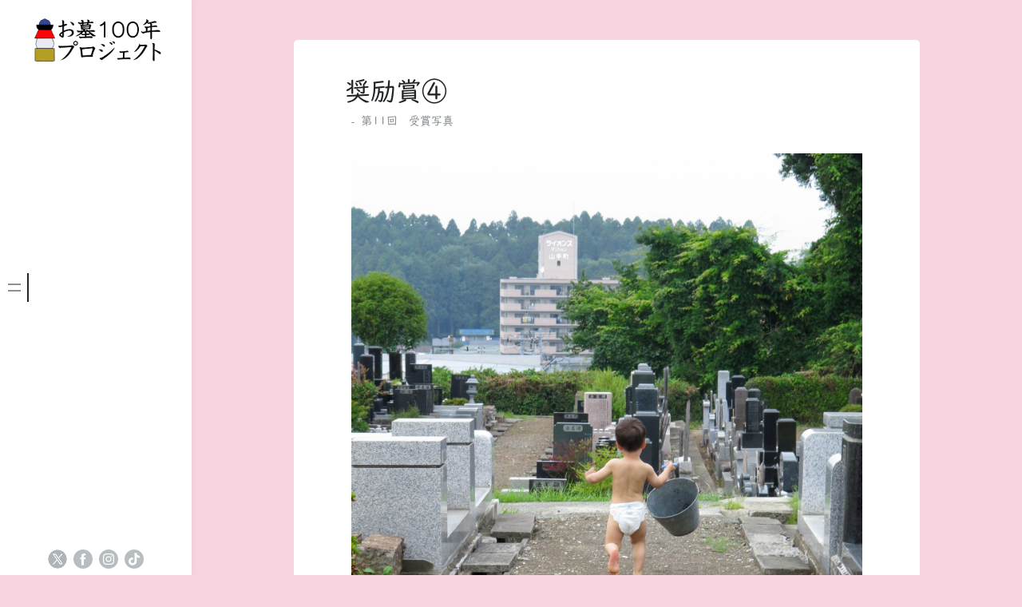

--- FILE ---
content_type: text/html; charset=UTF-8
request_url: https://ohaka100nen.com/2825
body_size: 13849
content:
<!doctype html>
<html lang="ja">
<head>
	<meta charset="UTF-8">
	<meta name="viewport" content="width=device-width, initial-scale=1">
	<link rel="profile" href="https://gmpg.org/xfn/11">

	<title>奨励賞④ &#8211; お墓100年プロジェクト</title>
<meta name='robots' content='max-image-preview:large' />
<link rel='dns-prefetch' href='//webfonts.sakura.ne.jp' />
<link rel="alternate" type="application/rss+xml" title="お墓100年プロジェクト &raquo; フィード" href="https://ohaka100nen.com/feed" />
<link rel="alternate" type="application/rss+xml" title="お墓100年プロジェクト &raquo; コメントフィード" href="https://ohaka100nen.com/comments/feed" />
<link rel="alternate" title="oEmbed (JSON)" type="application/json+oembed" href="https://ohaka100nen.com/wp-json/oembed/1.0/embed?url=https%3A%2F%2Fohaka100nen.com%2F2825" />
<link rel="alternate" title="oEmbed (XML)" type="text/xml+oembed" href="https://ohaka100nen.com/wp-json/oembed/1.0/embed?url=https%3A%2F%2Fohaka100nen.com%2F2825&#038;format=xml" />
<style id='wp-img-auto-sizes-contain-inline-css'>
img:is([sizes=auto i],[sizes^="auto," i]){contain-intrinsic-size:3000px 1500px}
/*# sourceURL=wp-img-auto-sizes-contain-inline-css */
</style>
<link rel='stylesheet' id='minnak-loading-style-css' href='https://ohaka100nen.com/wp/wp-content/themes/minnak/plugins/loading/loading.css' media='all' />
<link rel='stylesheet' id='minnak-bootstrap-style-css' href='https://ohaka100nen.com/wp/wp-content/themes/minnak/plugins/bootstrap/bootstrap.min.css' media='all' />
<link rel='stylesheet' id='minnak-style-css' href='https://ohaka100nen.com/wp/wp-content/themes/minnak/style.css' media='all' />
<link rel='stylesheet' id='sbi_styles-css' href='https://ohaka100nen.com/wp/wp-content/plugins/instagram-feed/css/sbi-styles.min.css' media='all' />
<style id='wp-block-library-inline-css'>
:root{--wp-block-synced-color:#7a00df;--wp-block-synced-color--rgb:122,0,223;--wp-bound-block-color:var(--wp-block-synced-color);--wp-editor-canvas-background:#ddd;--wp-admin-theme-color:#007cba;--wp-admin-theme-color--rgb:0,124,186;--wp-admin-theme-color-darker-10:#006ba1;--wp-admin-theme-color-darker-10--rgb:0,107,160.5;--wp-admin-theme-color-darker-20:#005a87;--wp-admin-theme-color-darker-20--rgb:0,90,135;--wp-admin-border-width-focus:2px}@media (min-resolution:192dpi){:root{--wp-admin-border-width-focus:1.5px}}.wp-element-button{cursor:pointer}:root .has-very-light-gray-background-color{background-color:#eee}:root .has-very-dark-gray-background-color{background-color:#313131}:root .has-very-light-gray-color{color:#eee}:root .has-very-dark-gray-color{color:#313131}:root .has-vivid-green-cyan-to-vivid-cyan-blue-gradient-background{background:linear-gradient(135deg,#00d084,#0693e3)}:root .has-purple-crush-gradient-background{background:linear-gradient(135deg,#34e2e4,#4721fb 50%,#ab1dfe)}:root .has-hazy-dawn-gradient-background{background:linear-gradient(135deg,#faaca8,#dad0ec)}:root .has-subdued-olive-gradient-background{background:linear-gradient(135deg,#fafae1,#67a671)}:root .has-atomic-cream-gradient-background{background:linear-gradient(135deg,#fdd79a,#004a59)}:root .has-nightshade-gradient-background{background:linear-gradient(135deg,#330968,#31cdcf)}:root .has-midnight-gradient-background{background:linear-gradient(135deg,#020381,#2874fc)}:root{--wp--preset--font-size--normal:16px;--wp--preset--font-size--huge:42px}.has-regular-font-size{font-size:1em}.has-larger-font-size{font-size:2.625em}.has-normal-font-size{font-size:var(--wp--preset--font-size--normal)}.has-huge-font-size{font-size:var(--wp--preset--font-size--huge)}.has-text-align-center{text-align:center}.has-text-align-left{text-align:left}.has-text-align-right{text-align:right}.has-fit-text{white-space:nowrap!important}#end-resizable-editor-section{display:none}.aligncenter{clear:both}.items-justified-left{justify-content:flex-start}.items-justified-center{justify-content:center}.items-justified-right{justify-content:flex-end}.items-justified-space-between{justify-content:space-between}.screen-reader-text{border:0;clip-path:inset(50%);height:1px;margin:-1px;overflow:hidden;padding:0;position:absolute;width:1px;word-wrap:normal!important}.screen-reader-text:focus{background-color:#ddd;clip-path:none;color:#444;display:block;font-size:1em;height:auto;left:5px;line-height:normal;padding:15px 23px 14px;text-decoration:none;top:5px;width:auto;z-index:100000}html :where(.has-border-color){border-style:solid}html :where([style*=border-top-color]){border-top-style:solid}html :where([style*=border-right-color]){border-right-style:solid}html :where([style*=border-bottom-color]){border-bottom-style:solid}html :where([style*=border-left-color]){border-left-style:solid}html :where([style*=border-width]){border-style:solid}html :where([style*=border-top-width]){border-top-style:solid}html :where([style*=border-right-width]){border-right-style:solid}html :where([style*=border-bottom-width]){border-bottom-style:solid}html :where([style*=border-left-width]){border-left-style:solid}html :where(img[class*=wp-image-]){height:auto;max-width:100%}:where(figure){margin:0 0 1em}html :where(.is-position-sticky){--wp-admin--admin-bar--position-offset:var(--wp-admin--admin-bar--height,0px)}@media screen and (max-width:600px){html :where(.is-position-sticky){--wp-admin--admin-bar--position-offset:0px}}

/*# sourceURL=wp-block-library-inline-css */
</style><style id='global-styles-inline-css'>
:root{--wp--preset--aspect-ratio--square: 1;--wp--preset--aspect-ratio--4-3: 4/3;--wp--preset--aspect-ratio--3-4: 3/4;--wp--preset--aspect-ratio--3-2: 3/2;--wp--preset--aspect-ratio--2-3: 2/3;--wp--preset--aspect-ratio--16-9: 16/9;--wp--preset--aspect-ratio--9-16: 9/16;--wp--preset--color--black: #000000;--wp--preset--color--cyan-bluish-gray: #abb8c3;--wp--preset--color--white: #ffffff;--wp--preset--color--pale-pink: #f78da7;--wp--preset--color--vivid-red: #cf2e2e;--wp--preset--color--luminous-vivid-orange: #ff6900;--wp--preset--color--luminous-vivid-amber: #fcb900;--wp--preset--color--light-green-cyan: #7bdcb5;--wp--preset--color--vivid-green-cyan: #00d084;--wp--preset--color--pale-cyan-blue: #8ed1fc;--wp--preset--color--vivid-cyan-blue: #0693e3;--wp--preset--color--vivid-purple: #9b51e0;--wp--preset--gradient--vivid-cyan-blue-to-vivid-purple: linear-gradient(135deg,rgb(6,147,227) 0%,rgb(155,81,224) 100%);--wp--preset--gradient--light-green-cyan-to-vivid-green-cyan: linear-gradient(135deg,rgb(122,220,180) 0%,rgb(0,208,130) 100%);--wp--preset--gradient--luminous-vivid-amber-to-luminous-vivid-orange: linear-gradient(135deg,rgb(252,185,0) 0%,rgb(255,105,0) 100%);--wp--preset--gradient--luminous-vivid-orange-to-vivid-red: linear-gradient(135deg,rgb(255,105,0) 0%,rgb(207,46,46) 100%);--wp--preset--gradient--very-light-gray-to-cyan-bluish-gray: linear-gradient(135deg,rgb(238,238,238) 0%,rgb(169,184,195) 100%);--wp--preset--gradient--cool-to-warm-spectrum: linear-gradient(135deg,rgb(74,234,220) 0%,rgb(151,120,209) 20%,rgb(207,42,186) 40%,rgb(238,44,130) 60%,rgb(251,105,98) 80%,rgb(254,248,76) 100%);--wp--preset--gradient--blush-light-purple: linear-gradient(135deg,rgb(255,206,236) 0%,rgb(152,150,240) 100%);--wp--preset--gradient--blush-bordeaux: linear-gradient(135deg,rgb(254,205,165) 0%,rgb(254,45,45) 50%,rgb(107,0,62) 100%);--wp--preset--gradient--luminous-dusk: linear-gradient(135deg,rgb(255,203,112) 0%,rgb(199,81,192) 50%,rgb(65,88,208) 100%);--wp--preset--gradient--pale-ocean: linear-gradient(135deg,rgb(255,245,203) 0%,rgb(182,227,212) 50%,rgb(51,167,181) 100%);--wp--preset--gradient--electric-grass: linear-gradient(135deg,rgb(202,248,128) 0%,rgb(113,206,126) 100%);--wp--preset--gradient--midnight: linear-gradient(135deg,rgb(2,3,129) 0%,rgb(40,116,252) 100%);--wp--preset--font-size--small: 13px;--wp--preset--font-size--medium: 20px;--wp--preset--font-size--large: 36px;--wp--preset--font-size--x-large: 42px;--wp--preset--spacing--20: 0.44rem;--wp--preset--spacing--30: 0.67rem;--wp--preset--spacing--40: 1rem;--wp--preset--spacing--50: 1.5rem;--wp--preset--spacing--60: 2.25rem;--wp--preset--spacing--70: 3.38rem;--wp--preset--spacing--80: 5.06rem;--wp--preset--shadow--natural: 6px 6px 9px rgba(0, 0, 0, 0.2);--wp--preset--shadow--deep: 12px 12px 50px rgba(0, 0, 0, 0.4);--wp--preset--shadow--sharp: 6px 6px 0px rgba(0, 0, 0, 0.2);--wp--preset--shadow--outlined: 6px 6px 0px -3px rgb(255, 255, 255), 6px 6px rgb(0, 0, 0);--wp--preset--shadow--crisp: 6px 6px 0px rgb(0, 0, 0);}:where(.is-layout-flex){gap: 0.5em;}:where(.is-layout-grid){gap: 0.5em;}body .is-layout-flex{display: flex;}.is-layout-flex{flex-wrap: wrap;align-items: center;}.is-layout-flex > :is(*, div){margin: 0;}body .is-layout-grid{display: grid;}.is-layout-grid > :is(*, div){margin: 0;}:where(.wp-block-columns.is-layout-flex){gap: 2em;}:where(.wp-block-columns.is-layout-grid){gap: 2em;}:where(.wp-block-post-template.is-layout-flex){gap: 1.25em;}:where(.wp-block-post-template.is-layout-grid){gap: 1.25em;}.has-black-color{color: var(--wp--preset--color--black) !important;}.has-cyan-bluish-gray-color{color: var(--wp--preset--color--cyan-bluish-gray) !important;}.has-white-color{color: var(--wp--preset--color--white) !important;}.has-pale-pink-color{color: var(--wp--preset--color--pale-pink) !important;}.has-vivid-red-color{color: var(--wp--preset--color--vivid-red) !important;}.has-luminous-vivid-orange-color{color: var(--wp--preset--color--luminous-vivid-orange) !important;}.has-luminous-vivid-amber-color{color: var(--wp--preset--color--luminous-vivid-amber) !important;}.has-light-green-cyan-color{color: var(--wp--preset--color--light-green-cyan) !important;}.has-vivid-green-cyan-color{color: var(--wp--preset--color--vivid-green-cyan) !important;}.has-pale-cyan-blue-color{color: var(--wp--preset--color--pale-cyan-blue) !important;}.has-vivid-cyan-blue-color{color: var(--wp--preset--color--vivid-cyan-blue) !important;}.has-vivid-purple-color{color: var(--wp--preset--color--vivid-purple) !important;}.has-black-background-color{background-color: var(--wp--preset--color--black) !important;}.has-cyan-bluish-gray-background-color{background-color: var(--wp--preset--color--cyan-bluish-gray) !important;}.has-white-background-color{background-color: var(--wp--preset--color--white) !important;}.has-pale-pink-background-color{background-color: var(--wp--preset--color--pale-pink) !important;}.has-vivid-red-background-color{background-color: var(--wp--preset--color--vivid-red) !important;}.has-luminous-vivid-orange-background-color{background-color: var(--wp--preset--color--luminous-vivid-orange) !important;}.has-luminous-vivid-amber-background-color{background-color: var(--wp--preset--color--luminous-vivid-amber) !important;}.has-light-green-cyan-background-color{background-color: var(--wp--preset--color--light-green-cyan) !important;}.has-vivid-green-cyan-background-color{background-color: var(--wp--preset--color--vivid-green-cyan) !important;}.has-pale-cyan-blue-background-color{background-color: var(--wp--preset--color--pale-cyan-blue) !important;}.has-vivid-cyan-blue-background-color{background-color: var(--wp--preset--color--vivid-cyan-blue) !important;}.has-vivid-purple-background-color{background-color: var(--wp--preset--color--vivid-purple) !important;}.has-black-border-color{border-color: var(--wp--preset--color--black) !important;}.has-cyan-bluish-gray-border-color{border-color: var(--wp--preset--color--cyan-bluish-gray) !important;}.has-white-border-color{border-color: var(--wp--preset--color--white) !important;}.has-pale-pink-border-color{border-color: var(--wp--preset--color--pale-pink) !important;}.has-vivid-red-border-color{border-color: var(--wp--preset--color--vivid-red) !important;}.has-luminous-vivid-orange-border-color{border-color: var(--wp--preset--color--luminous-vivid-orange) !important;}.has-luminous-vivid-amber-border-color{border-color: var(--wp--preset--color--luminous-vivid-amber) !important;}.has-light-green-cyan-border-color{border-color: var(--wp--preset--color--light-green-cyan) !important;}.has-vivid-green-cyan-border-color{border-color: var(--wp--preset--color--vivid-green-cyan) !important;}.has-pale-cyan-blue-border-color{border-color: var(--wp--preset--color--pale-cyan-blue) !important;}.has-vivid-cyan-blue-border-color{border-color: var(--wp--preset--color--vivid-cyan-blue) !important;}.has-vivid-purple-border-color{border-color: var(--wp--preset--color--vivid-purple) !important;}.has-vivid-cyan-blue-to-vivid-purple-gradient-background{background: var(--wp--preset--gradient--vivid-cyan-blue-to-vivid-purple) !important;}.has-light-green-cyan-to-vivid-green-cyan-gradient-background{background: var(--wp--preset--gradient--light-green-cyan-to-vivid-green-cyan) !important;}.has-luminous-vivid-amber-to-luminous-vivid-orange-gradient-background{background: var(--wp--preset--gradient--luminous-vivid-amber-to-luminous-vivid-orange) !important;}.has-luminous-vivid-orange-to-vivid-red-gradient-background{background: var(--wp--preset--gradient--luminous-vivid-orange-to-vivid-red) !important;}.has-very-light-gray-to-cyan-bluish-gray-gradient-background{background: var(--wp--preset--gradient--very-light-gray-to-cyan-bluish-gray) !important;}.has-cool-to-warm-spectrum-gradient-background{background: var(--wp--preset--gradient--cool-to-warm-spectrum) !important;}.has-blush-light-purple-gradient-background{background: var(--wp--preset--gradient--blush-light-purple) !important;}.has-blush-bordeaux-gradient-background{background: var(--wp--preset--gradient--blush-bordeaux) !important;}.has-luminous-dusk-gradient-background{background: var(--wp--preset--gradient--luminous-dusk) !important;}.has-pale-ocean-gradient-background{background: var(--wp--preset--gradient--pale-ocean) !important;}.has-electric-grass-gradient-background{background: var(--wp--preset--gradient--electric-grass) !important;}.has-midnight-gradient-background{background: var(--wp--preset--gradient--midnight) !important;}.has-small-font-size{font-size: var(--wp--preset--font-size--small) !important;}.has-medium-font-size{font-size: var(--wp--preset--font-size--medium) !important;}.has-large-font-size{font-size: var(--wp--preset--font-size--large) !important;}.has-x-large-font-size{font-size: var(--wp--preset--font-size--x-large) !important;}
/*# sourceURL=global-styles-inline-css */
</style>

<link rel='stylesheet' id='jquery.lightbox.min.css-css' href='https://ohaka100nen.com/wp/wp-content/plugins/wp-jquery-lightbox/lightboxes/wp-jquery-lightbox/styles/lightbox.min.css' media='all' />
<link rel='stylesheet' id='jqlb-overrides-css' href='https://ohaka100nen.com/wp/wp-content/plugins/wp-jquery-lightbox/lightboxes/wp-jquery-lightbox/styles/overrides.css' media='all' />
<style id='jqlb-overrides-inline-css'>

			#outerImageContainer {
				box-shadow: 0 0 4px 2px rgba(0,0,0,.2);
			}
			#imageContainer{
				padding: 6px;
			}
			#imageDataContainer {
				box-shadow: none;
				z-index: auto;
			}
			#prevArrow,
			#nextArrow{
				background-color: rgba(255,255,255,.7;
				color: #000000;
			}
/*# sourceURL=jqlb-overrides-inline-css */
</style>
<script src="https://ohaka100nen.com/wp/wp-includes/js/jquery/jquery.min.js" id="jquery-core-js"></script>
<script src="https://ohaka100nen.com/wp/wp-includes/js/jquery/jquery-migrate.min.js" id="jquery-migrate-js"></script>
<script src="//webfonts.sakura.ne.jp/js/sakurav3.js?fadein=0" id="typesquare_std-js"></script>
<script src="https://ohaka100nen.com/wp/wp-content/themes/minnak/plugins/bootstrap/bootstrap.bundle.min.js" id="minnak-bootstrap-js-js"></script>
<script src="https://ohaka100nen.com/wp/wp-content/themes/minnak/plugins/muuri/muuri.min.js" id="minnak-muuri-js-js"></script>
<link rel="https://api.w.org/" href="https://ohaka100nen.com/wp-json/" /><link rel="alternate" title="JSON" type="application/json" href="https://ohaka100nen.com/wp-json/wp/v2/posts/2825" /><link rel="canonical" href="https://ohaka100nen.com/2825" />
<!-- Favicon Rotator -->
<!-- End Favicon Rotator -->

		<!-- GA Google Analytics @ https://m0n.co/ga -->
		<script>
			(function(i,s,o,g,r,a,m){i['GoogleAnalyticsObject']=r;i[r]=i[r]||function(){
			(i[r].q=i[r].q||[]).push(arguments)},i[r].l=1*new Date();a=s.createElement(o),
			m=s.getElementsByTagName(o)[0];a.async=1;a.src=g;m.parentNode.insertBefore(a,m)
			})(window,document,'script','https://www.google-analytics.com/analytics.js','ga');
			ga('create', 'G-L15G9C4JHL', 'auto');
			ga('send', 'pageview');
		</script>

	<style type='text/css'>
h1,h2,h3,h1:lang(ja),h2:lang(ja),h3:lang(ja),.entry-title:lang(ja){ font-family: "UDデジタル教科書体 R JIS2004";}h4,h5,h6,h4:lang(ja),h5:lang(ja),h6:lang(ja),div.entry-meta span:lang(ja),footer.entry-footer span:lang(ja){ font-family: "UDデジタル教科書体 R JIS2004";}.hentry,.entry-content p,.post-inner.entry-content p,#comments div:lang(ja){ font-family: "UDデジタル教科書体 R JIS2004";}strong,b,#comments .comment-author .fn:lang(ja){ font-family: "UDデジタル教科書体 R JIS2004";}</style>
		<style type="text/css">
					.site-title,
			.site-description {
				position: absolute;
				clip: rect(1px, 1px, 1px, 1px);
				}
					</style>
		<style id="custom-background-css">
body.custom-background { background-color: #f7d4df; }
</style>
	<link rel="icon" href="https://ohaka100nen.com/wp/wp-content/uploads/2021/02/cropped-icon-32x32.png" sizes="32x32" />
<link rel="icon" href="https://ohaka100nen.com/wp/wp-content/uploads/2021/02/cropped-icon-192x192.png" sizes="192x192" />
<link rel="apple-touch-icon" href="https://ohaka100nen.com/wp/wp-content/uploads/2021/02/cropped-icon-180x180.png" />
<meta name="msapplication-TileImage" content="https://ohaka100nen.com/wp/wp-content/uploads/2021/02/cropped-icon-270x270.png" />
		<style id="wp-custom-css">
			.menu-scrollable a {
    text-transform: none;
}

.single-post .post-thumbnail {
	display: none;
}
h2 {
	padding: 0 0 4px 0;
	color: #F779B2;
}
h3{
	padding: 0 0 4px 0;
	border-bottom: 1px solid;
}
ul , ol{
	margin: 0 0 27px 0;
	padding: 0 0 0 34px;
}
time {
	display: none;
}
.read-more-area {
	display: none;
}
.entry-content a {
	color: #F779B2;
}
dd {
	margin: 0;
}
.attention {
	color: #F779B2;
}
.search-form {
	display: none;
}
.widget_recent_entries {
	display: none;
}
/* ---------- WP MW form ---------- */
.mw_wp_form dl	{
	margin: 1em 0;
	border: none;
}
.mw_wp_form dl dt, .mw_wp_form dl dd {
    padding: 0.5em;
}
.mw_wp_form dl dt {
    background-color: #DDD;
}
.mw_wp_form dl dd {
    margin-bottom: 10px;
    background-color: #EEE;
}
.mw_wp_form dl dt:last-of-type, .mw_wp_form dl dd:last-of-type	{
	margin-bottom: 0;
}
.mw_wp_form dt .attention, .mw_wp_form th .attention	{
	padding-left: 0.5em;
}
.mw_wp_form dd .error	{
	font-size: 87.5%;
	font-weight: bold;
	color: #d93600;
	display: inline;
}
.mw_wp_form img	{
	width: auto;
}
.mw_wp_form .horizontal-item, .mw_wp_form .horizontal-item + .horizontal-item	{
	margin: 0 1em 0 0;
	display: inline-block;
}
button, input[type="submit"], input[type="button"], input[type="reset"]	{
	color: #FFF;
	background-color: #d93600;
}
input[type="submit"]:hover, input[type="button"]:hover, input[type="reset"]:hover	{
	opacity: 0.9;
}
button, input, textarea	{
	background-color: rgba(255,255,255,0.5);
	background-position: center top;
	background-repeat: repeat;
	border: dotted 1px #ccc;
}
button, input, select, textarea	{
	max-width: 100%;
	padding: 0.5em;
	border: solid 1px #ddd;
	vertical-align: middle;
}
.mw_wp_form_input img, .mw_wp_form_complete img	{
	width: auto;
}
.mw_wp_form input[type="file"] {
	border: none;
	padding: 0;
}
.mwform-tel-field input[type="text"]	{
	width: 70px !important;
}
input[type="submit"] {
	border: none;
}
form p input + input, .have-multiple-input input + input	{
	margin-left: 1em;
}
textarea, .widget-area input[type="search"]	{
	width: 100%;
	max-width: 100%;
}
@media only screen and (min-width: 769px)	{
	.mw_wp_form dl	{
	    display: flex;
	    flex-wrap: wrap;
		justify-content: space-between;
		padding: 1em;
		background-color: rgba(238, 238, 238, 0.25);
	}
	.mw_wp_form dl dt, .mw_wp_form dl dd {
	    margin-bottom: 1em;
	}
	.mw_wp_form dl dt {
	    display: flex;
	    align-items: center;
	    justify-content: center;
		width: 11em;
	}
	.mw_wp_form dl dd {
		width: calc( 100% - 12em );
	}
}		</style>
		
<!--202503追加 style.cssのキャッシュクリア-->
<script type="text/javascript">
document.addEventListener("DOMContentLoaded", function () {
    var version = "20250307";
    var link = document.getElementById("minnak-style-css");

    if (link && link.href) {
        var url = new URL(link.href, window.location.origin);
        url.searchParams.set("ver", version);
        link.href = url.toString();
    }
});
</script>

</head>

<body class="wp-singular post-template-default single single-post postid-2825 single-format-standard custom-background wp-custom-logo wp-theme-minnak  no-sidebar" >
<div id="page-overlay" class="loading">
	<span aria-hidden="true" aria-label="Loading">
		Loading...	</span>
</div> 
<div id="page" class="site d-flex">
	<a class="skip-link screen-reader-text" href="#primary">Skip to content</a>
	<header id="masthead" class="site-header">
		<div class="site-branding">
					<a href="https://ohaka100nen.com/" class="custom-logo-link" rel="home"><img width="480" height="169" src="https://ohaka100nen.com/wp/wp-content/uploads/2021/03/logo.png" class="custom-logo" alt="ロゴ" decoding="async" fetchpriority="high" srcset="https://ohaka100nen.com/wp/wp-content/uploads/2021/03/logo.png 480w, https://ohaka100nen.com/wp/wp-content/uploads/2021/03/logo-300x106.png 300w" sizes="(max-width: 480px) 100vw, 480px" /></a>				<p class="site-title"><a href="https://ohaka100nen.com/" rel="home">お墓100年プロジェクト</a></p>
								<p class="site-description">お墓参り文化を未来へ</p>
					</div>
	</header>
	<button id="toggle-button" class="btn toggle-button">
		<svg width="20" height="20" viewBox="0 0 20 20" fill="none" xmlns="http://www.w3.org/2000/svg">
			<path d="M12 10C12 11.1046 11.1046 12 10 12C8.89539 12 8 11.1046 8 10C8 8.89539 8.89539 8 10 8C11.1046 8 12 8.89539 12 10Z" fill="black"/>
			<path d="M12 4C12 5.10461 11.1046 6 10 6C8.89539 6 8 5.10461 8 4C8 2.89539 8.89539 2 10 2C11.1046 2 12 2.89539 12 4Z" fill="black"/>
			<path d="M12 16C12 17.1046 11.1046 18 10 18C8.89539 18 8 17.1046 8 16C8 14.8954 8.89539 14 10 14C11.1046 14 12 14.8954 12 16Z" fill="black"/>
		</svg>
	</button>
	<div id="left-sidebar" class="left-sidebar">
		<div class="sidebar-content-area">
			<div class="sidebar-menu-area">
				<div class="sidebar-menu-icons">
					<ul class="vertical-sidebar-menu list-unstyled" id="v-pills-tab">
													<li class="vertical-menu-item active-menu">
								<a class="nav-link main-menu-nav" id="v-pills-menu-tab" href="#main-menu-tab" onclick="return false;" role="tab" aria-selected="true">
									<svg width="36" height="36" viewBox="0 0 36 36" fill="none" xmlns="http://www.w3.org/2000/svg">
										<path d="M25.6962 14.5H10.3038C10.2232 14.5 10.146 14.4473 10.089 14.3536C10.032 14.2598 10 14.1326 10 14C10 13.8674 10.032 13.7402 10.089 13.6464C10.146 13.5527 10.2232 13.5 10.3038 13.5H25.6962C25.7768 13.5 25.854 13.5527 25.911 13.6464C25.968 13.7402 26 13.8674 26 14C26 14.1326 25.968 14.2598 25.911 14.3536C25.854 14.4473 25.7768 14.5 25.6962 14.5Z" fill="#B7BDC0"/>
										<path d="M25.6962 22.5H10.3038C10.2232 22.5 10.146 22.4473 10.089 22.3536C10.032 22.2598 10 22.1326 10 22C10 21.8674 10.032 21.7402 10.089 21.6464C10.146 21.5527 10.2232 21.5 10.3038 21.5H25.6962C25.7768 21.5 25.854 21.5527 25.911 21.6464C25.968 21.7402 26 21.8674 26 22C26 22.1326 25.968 22.2598 25.911 22.3536C25.854 22.4473 25.7768 22.5 25.6962 22.5Z" fill="#B7BDC0"/>
									</svg>
								</a>
								<div class="menu-content-area" id="main-menu-tab" role="tabpanel" aria-labelledby="v-pills-menu-tab">
									<div class="menu-content main-menu-tab">
										<div class="menu-scrollable">
											<div class="menu-scrollable-content">
												<nav id="site-navigation" class="main-navigation">
													<div class="menu-%e3%82%b0%e3%83%ad%e3%83%bc%e3%83%90%e3%83%ab%e3%83%a1%e3%83%8b%e3%83%a5%e3%83%bc-container"><ul id="primary-menu" class="menu"><li id="menu-item-2854" class="menu-item menu-item-type-post_type menu-item-object-page menu-item-2854"><a href="https://ohaka100nen.com/point">活動趣旨</a></li>
<li id="menu-item-2853" class="menu-item menu-item-type-post_type menu-item-object-page menu-item-2853"><a href="https://ohaka100nen.com/requirements">第14回お墓参り写真展</a></li>
<li id="menu-item-5110" class="menu-item menu-item-type-taxonomy menu-item-object-category menu-item-5110"><a href="https://ohaka100nen.com/category/photocon2025_jyusho">第14回　受賞写真</a></li>
<li id="menu-item-4704" class="menu-item menu-item-type-taxonomy menu-item-object-category menu-item-4704"><a href="https://ohaka100nen.com/category/photocon2025_oubo">第14回　応募写真</a></li>
<li id="menu-item-2851" class="menu-item menu-item-type-post_type menu-item-object-page menu-item-2851"><a href="https://ohaka100nen.com/administrator">実行委員会・加盟店一覧</a></li>
<li id="menu-item-2852" class="menu-item menu-item-type-post_type menu-item-object-page menu-item-2852"><a href="https://ohaka100nen.com/sponsor">協賛団体・協力者</a></li>
<li id="menu-item-2856" class="menu-item menu-item-type-custom menu-item-object-custom menu-item-has-children menu-item-2856"><a href="#">過去の受賞写真</a>
<ul class="sub-menu">
	<li id="menu-item-5109" class="menu-item menu-item-type-taxonomy menu-item-object-category menu-item-5109"><a href="https://ohaka100nen.com/category/photocon2025_jyusho">第14回　受賞写真</a></li>
	<li id="menu-item-4483" class="menu-item menu-item-type-taxonomy menu-item-object-category menu-item-4483"><a href="https://ohaka100nen.com/category/photocon2024_jyusho">第13回　受賞写真</a></li>
	<li id="menu-item-3797" class="menu-item menu-item-type-taxonomy menu-item-object-category menu-item-3797"><a href="https://ohaka100nen.com/category/photocon2023_jyusho">第12回　受賞写真</a></li>
	<li id="menu-item-2857" class="menu-item menu-item-type-taxonomy menu-item-object-category current-post-ancestor current-menu-parent current-post-parent menu-item-2857"><a href="https://ohaka100nen.com/category/photocon2022_jyusho">第11回　受賞写真</a></li>
	<li id="menu-item-2893" class="menu-item menu-item-type-taxonomy menu-item-object-category menu-item-2893"><a href="https://ohaka100nen.com/category/photocon2021_jyusho">第10回　受賞写真</a></li>
	<li id="menu-item-2870" class="menu-item menu-item-type-taxonomy menu-item-object-category menu-item-2870"><a href="https://ohaka100nen.com/category/photocon2020_jyusho">第9回　受賞写真</a></li>
	<li id="menu-item-2869" class="menu-item menu-item-type-taxonomy menu-item-object-category menu-item-2869"><a href="https://ohaka100nen.com/category/photocon2019">第8回　受賞写真</a></li>
	<li id="menu-item-2868" class="menu-item menu-item-type-taxonomy menu-item-object-category menu-item-2868"><a href="https://ohaka100nen.com/category/photocon2018">第7回　受賞写真</a></li>
	<li id="menu-item-2867" class="menu-item menu-item-type-taxonomy menu-item-object-category menu-item-2867"><a href="https://ohaka100nen.com/category/photocon2017">第6回　受賞写真</a></li>
	<li id="menu-item-2866" class="menu-item menu-item-type-taxonomy menu-item-object-category menu-item-2866"><a href="https://ohaka100nen.com/category/photocon2016">第5回　受賞写真</a></li>
	<li id="menu-item-2865" class="menu-item menu-item-type-taxonomy menu-item-object-category menu-item-2865"><a href="https://ohaka100nen.com/category/photocon2015">第4回　受賞写真</a></li>
	<li id="menu-item-2864" class="menu-item menu-item-type-taxonomy menu-item-object-category menu-item-2864"><a href="https://ohaka100nen.com/category/photocon2014">第3回　受賞写真</a></li>
	<li id="menu-item-2863" class="menu-item menu-item-type-taxonomy menu-item-object-category menu-item-2863"><a href="https://ohaka100nen.com/category/photocon2013">第2回　受賞写真</a></li>
	<li id="menu-item-2862" class="menu-item menu-item-type-taxonomy menu-item-object-category menu-item-2862"><a href="https://ohaka100nen.com/category/photocon2012">第1回　受賞写真</a></li>
</ul>
</li>
<li id="menu-item-2858" class="menu-item menu-item-type-custom menu-item-object-custom menu-item-has-children menu-item-2858"><a href="#">過去の応募写真</a>
<ul class="sub-menu">
	<li id="menu-item-5108" class="menu-item menu-item-type-taxonomy menu-item-object-category menu-item-5108"><a href="https://ohaka100nen.com/category/photocon2025_oubo">第14回　応募写真</a></li>
	<li id="menu-item-4025" class="menu-item menu-item-type-taxonomy menu-item-object-category menu-item-4025"><a href="https://ohaka100nen.com/category/photocon2024_oubo">第13回　応募写真</a></li>
	<li id="menu-item-3410" class="menu-item menu-item-type-taxonomy menu-item-object-category menu-item-3410"><a href="https://ohaka100nen.com/category/photocon2023_oubo">第12回　応募写真</a></li>
	<li id="menu-item-2860" class="menu-item menu-item-type-taxonomy menu-item-object-category menu-item-2860"><a href="https://ohaka100nen.com/category/photocon2022_oubo">第11回　応募写真</a></li>
	<li id="menu-item-2859" class="menu-item menu-item-type-taxonomy menu-item-object-category menu-item-2859"><a href="https://ohaka100nen.com/category/photocon2021_oubo">第10回　応募写真</a></li>
</ul>
</li>
</ul></div>												</nav>
											</div>
										</div>
									</div>
								</div>
							</li>
																							</ul>
				</div>

			</div>
		</div>	
		<div id="left-sidebar-footer" class="left-sidebar-footer">		
			<div id='social' class='left-sidebar-social-links d-flex justify-content-center flex-wrap'>				<div class="social-links">

<!--Xアイコンを表示するためのカスタマイズ202503ここから-->
<!--
					<a href="https://x.com/ohaka100nen" class="twitter-links" target="_blank" title="Twitter" data-toggle="tooltip" data-placement="top">
						<svg width="24" height="24" viewBox="0 0 24 24" fill="none" xmlns="http://www.w3.org/2000/svg">
							<path d="M11.9966 24C9.22798 23.9984 6.54504 23.04 4.40229 21.2871C2.25953 19.5342 0.788706 17.0945 0.238998 14.3815C-0.310711 11.6684 0.0944951 8.84877 1.38597 6.40023C2.67744 3.95169 4.77577 2.02481 7.32547 0.94602C10.258 -0.292643 13.5626 -0.315796 16.5123 0.881653C19.4619 2.0791 21.815 4.39907 23.0538 7.33118C24.2927 10.2633 24.3158 13.5674 23.1182 16.5165C21.9206 19.4657 19.6003 21.8184 16.6677 23.0571C15.19 23.6824 13.6012 24.0031 11.9966 24V24ZM5.94344 10.4663C5.92844 10.4663 5.91994 10.4663 5.91644 10.4738C5.94551 10.9324 6.06443 11.3808 6.26644 11.7936C6.5773 12.3365 7.04297 12.7744 7.60398 13.0514L8.08199 13.2779L7.51647 13.2879C7.16646 13.2879 7.03996 13.2924 7.00046 13.3444C6.97596 13.3769 6.98796 13.4289 7.00946 13.5044C7.1806 13.888 7.43194 14.2306 7.74657 14.5091C8.0612 14.7875 8.43182 14.9954 8.8335 15.1187L9.43852 15.3256L8.91201 15.6406C8.11451 16.098 7.21555 16.3493 6.29645 16.372C6.0274 16.3612 5.75816 16.3878 5.49643 16.451C6.08006 16.8269 6.71382 17.1185 7.37897 17.3174C8.13221 17.5458 8.9154 17.6602 9.70252 17.6568C11.1314 17.6651 12.5371 17.2966 13.7781 16.5885C15.2203 15.6699 16.3528 14.3387 17.0282 12.768C17.3951 11.8217 17.6188 10.8261 17.6917 9.81385C17.6917 9.35791 17.7242 9.29892 18.2672 8.75999C18.5135 8.52578 18.7407 8.27235 18.9467 8.00209C18.9827 7.9336 19.0037 7.8901 18.9922 7.87111C18.9877 7.86311 18.9772 7.85961 18.9607 7.85961C18.8157 7.88645 18.6736 7.92765 18.5367 7.98259C18.3181 8.07525 18.0883 8.13911 17.8532 8.17257C17.8097 8.17257 17.7842 8.16257 17.7752 8.14207C17.7542 8.09208 17.8252 7.98709 18.0007 7.79562C18.2965 7.49721 18.523 7.13743 18.6642 6.74176C18.6642 6.73626 18.6587 6.73326 18.6482 6.73326C18.5438 6.75572 18.4438 6.79524 18.3522 6.85024C18.0759 6.98575 17.7888 7.0978 17.4937 7.1852L16.9672 7.35267L16.4887 7.02772C16.2306 6.85069 15.9523 6.70517 15.6597 6.59427C15.4052 6.53015 15.1435 6.49923 14.8811 6.50229C14.5669 6.49676 14.2538 6.54132 13.9536 6.63427C13.3698 6.83326 12.8676 7.21861 12.5242 7.73098C12.1809 8.24335 12.0155 8.85434 12.0536 9.4699L12.0831 9.95233L11.5951 9.89334C9.83599 9.67065 8.20177 8.86669 6.95196 7.60914L6.30795 6.96923L6.14194 7.44166C5.9643 7.93604 5.92679 8.46989 6.03356 8.98424C6.14033 9.49859 6.38722 9.97342 6.74696 10.3563C6.92346 10.5433 6.99696 10.6522 6.97546 10.6997C6.96696 10.7192 6.94346 10.7287 6.90346 10.7287C6.72187 10.7047 6.5445 10.6556 6.37645 10.5827C6.23684 10.5281 6.09163 10.489 5.94344 10.4663V10.4663Z" fill="white"/>
						</svg>
-->
					<a href="https://x.com/ohaka100nen" class="twitter-links" target="_blank" title="X" data-toggle="tooltip" data-placement="top">
						<span class="x-icon">
							<img src="https://ohaka100nen.com/wp/wp-content/themes/minnak/images/x-icon-hover.png">
							<img src="https://ohaka100nen.com/wp/wp-content/themes/minnak/images/x-icon.png">
						</span>
					</a>
<!--Xアイコンを表示するためのカスタマイズ202503ここまで-->

				</div>
								<div class="social-links">
					<a href="https://www.facebook.com/ohaka100nen/" class="facebook-links" target="_blank" title="Facebook" data-toggle="tooltip" data-placement="top">
						<svg width="24" height="24" viewBox="0 0 24 24" fill="none" xmlns="http://www.w3.org/2000/svg">
							<path d="M11.9956 24C9.22708 23.9979 6.54439 23.0391 4.40188 21.2862C2.25936 19.5332 0.78872 17.0938 0.239027 14.3811C-0.310665 11.6683 0.0943811 8.84899 1.38557 6.40059C2.67675 3.95219 4.7747 2.02521 7.32411 0.94602C10.2569 -0.292643 13.5618 -0.315796 16.5117 0.881653C19.4615 2.0791 21.8148 4.39907 23.0538 7.33118C24.2927 10.2633 24.3159 13.5674 23.1181 16.5165C21.9204 19.4657 19.5999 21.8184 16.6671 23.0571C15.1892 23.6824 13.6004 24.0031 11.9956 24V24ZM8.49523 9.71386V12.192H9.98239V19.3821H12.9582V12.1915H14.9459L15.2089 9.71386H12.9587L12.9622 8.47353C12.9622 7.83961 13.0082 7.48116 13.9518 7.48116H15.1929V5.00248H13.2067C12.0476 5.00248 11.2275 5.28195 10.7 5.85637C10.169 6.527 9.91255 7.37414 9.98239 8.22656V9.71386H8.49523Z" fill="white"/>
						</svg>
					</a>
				</div>
								<div class="social-links">
					<a href="https://www.instagram.com/ohaka100nen/" class="instagram-links" target="_blank" title="Instagram" data-toggle="tooltip" data-placement="top">
						<svg width="24" height="24" viewBox="0 0 24 24" fill="none" xmlns="http://www.w3.org/2000/svg">
							<path d="M11.9966 24C9.22798 23.9984 6.54504 23.04 4.40229 21.2871C2.25953 19.5342 0.788706 17.0945 0.238998 14.3815C-0.310711 11.6684 0.0944951 8.84877 1.38597 6.40023C2.67744 3.95169 4.77577 2.02481 7.32547 0.94602C10.258 -0.292643 13.5626 -0.315796 16.5123 0.881653C19.4619 2.0791 21.815 4.39907 23.0538 7.33118C24.2927 10.2633 24.3158 13.5674 23.1182 16.5165C21.9206 19.4657 19.6003 21.8184 16.6677 23.0571C15.19 23.6824 13.6012 24.0031 11.9966 24V24ZM11.9966 5.00248C10.1165 5.00248 9.86703 5.01048 9.11101 5.04498C8.53005 5.05706 7.9553 5.16709 7.41097 5.37044C6.94546 5.54989 6.52261 5.82467 6.16957 6.17714C5.81652 6.52961 5.54108 6.95199 5.36092 7.41717C5.15729 7.96134 5.04723 8.53605 5.03542 9.11694C5.00442 9.86384 4.99641 10.1123 4.99641 12.0016C4.99641 13.8908 5.00441 14.1418 5.03842 14.8867C5.05081 15.4675 5.16068 16.0421 5.36342 16.5865C5.54315 17.0518 5.81805 17.4744 6.17055 17.8274C6.52304 18.1803 6.94536 18.4558 7.41047 18.6362C7.95497 18.8389 8.52964 18.9487 9.11051 18.9611C9.86603 18.9926 10.116 19.0006 11.9966 19.0006C13.8771 19.0006 14.1266 18.9926 14.8821 18.9581C15.463 18.9457 16.0377 18.8359 16.5822 18.6332C17.0472 18.4526 17.4694 18.1771 17.8219 17.8241C18.1743 17.4712 18.4493 17.0486 18.6292 16.5835C18.8317 16.039 18.9418 15.4645 18.9547 14.8837C18.9882 14.1208 18.9967 13.8693 18.9967 12.0016C18.9967 10.1338 18.9887 9.88084 18.9542 9.11544C18.9414 8.53466 18.8313 7.96013 18.6287 7.41567C18.449 6.95056 18.1741 6.52817 17.8214 6.1756C17.4688 5.82304 17.0464 5.5481 16.5812 5.36844C16.0368 5.1654 15.4621 5.05537 14.8811 5.04298C14.1246 5.01048 13.8746 5.00248 11.9966 5.00248ZM11.9966 17.7358C10.1215 17.7358 9.90103 17.7288 9.16801 17.6948C8.72407 17.6895 8.28434 17.608 7.86798 17.4538C7.56602 17.3374 7.29174 17.1592 7.06277 16.9305C6.8338 16.7018 6.65521 16.4278 6.53845 16.126C6.38444 15.7097 6.30293 15.27 6.29745 14.8262C6.26444 14.1073 6.25744 13.8893 6.25744 11.9976C6.25744 10.1058 6.26444 9.88834 6.29745 9.17043C6.30313 8.72659 6.38463 8.28699 6.53845 7.87061C6.65536 7.56879 6.834 7.29471 7.06294 7.06589C7.29188 6.83707 7.56608 6.65856 7.86798 6.54178C8.28439 6.38786 8.72409 6.30636 9.16801 6.30081C9.82403 6.27132 10.0705 6.26282 11.3681 6.26132H11.9961C13.8656 6.26132 14.0866 6.26832 14.8246 6.30181C15.2686 6.30705 15.7083 6.38838 16.1247 6.54228C16.4266 6.65896 16.7008 6.83743 16.9296 7.06627C17.1585 7.29511 17.337 7.56925 17.4537 7.87111C17.6073 8.28752 17.6887 8.72712 17.6942 9.17093C17.7277 9.90584 17.7347 10.1268 17.7347 11.9991C17.7347 13.8713 17.7277 14.0913 17.6942 14.8262C17.6887 15.27 17.6074 15.7096 17.4537 16.126C17.3408 16.4297 17.1618 16.7044 16.9297 16.9304C16.7042 17.1629 16.4292 17.3417 16.1252 17.4533C15.7091 17.6084 15.2692 17.6899 14.8251 17.6943C14.0921 17.7288 13.8716 17.7358 11.9966 17.7358ZM11.9966 8.40704C11.2857 8.40713 10.5908 8.61799 9.99972 9.01295C9.40867 9.4079 8.94802 9.96922 8.67602 10.6259C8.40402 11.2826 8.33287 12.0052 8.47159 12.7023C8.6103 13.3995 8.95264 14.0398 9.45532 14.5424C9.958 15.045 10.5985 15.3873 11.2957 15.526C11.9929 15.6647 12.7156 15.5936 13.3724 15.3216C14.0292 15.0496 14.5906 14.5891 14.9857 13.9981C15.3807 13.4071 15.5916 12.7123 15.5917 12.0016C15.5903 11.0486 15.2111 10.1351 14.5372 9.46131C13.8633 8.78749 12.9496 8.40836 11.9966 8.40704V8.40704ZM15.7332 7.42567C15.567 7.42567 15.4046 7.47494 15.2664 7.56725C15.1283 7.65956 15.0206 7.79076 14.957 7.94426C14.8935 8.09776 14.8769 8.26666 14.9093 8.42959C14.9418 8.59253 15.0218 8.74218 15.1394 8.85962C15.2569 8.97706 15.4066 9.05702 15.5696 9.08937C15.7326 9.12172 15.9015 9.10501 16.055 9.04137C16.2085 8.97772 16.3396 8.86999 16.4319 8.73181C16.5241 8.59362 16.5733 8.43119 16.5732 8.26505C16.5728 8.04256 16.4842 7.82928 16.3269 7.67195C16.1695 7.51462 15.9562 7.42606 15.7337 7.42567H15.7332ZM11.9966 14.3348C11.535 14.3348 11.0839 14.1979 10.7001 13.9415C10.3164 13.6852 10.0173 13.3208 9.84065 12.8944C9.66403 12.4681 9.61782 11.999 9.70786 11.5464C9.7979 11.0938 10.0202 10.678 10.3465 10.3517C10.6729 10.0254 11.0887 9.80323 11.5413 9.7132C11.994 9.62317 12.4632 9.66938 12.8896 9.84597C13.316 10.0226 13.6804 10.3216 13.9369 10.7053C14.1933 11.089 14.3301 11.5401 14.3301 12.0016C14.3295 12.6202 14.0834 13.2132 13.6459 13.6506C13.2084 14.0881 12.6153 14.3341 11.9966 14.3348Z" fill="white"/>
						</svg>
					</a>
				</div>
								<div class="social-links">
					<a href="https://www.tiktok.com/@ohaka100nen" class="tiktok-links" target="_blank" title="Tiktok" data-toggle="tooltip" data-placement="top">
						<svg width="24" height="24" viewBox="0 0 24 24" fill="none" xmlns="http://www.w3.org/2000/svg">
							<path fill-rule="evenodd" clip-rule="evenodd" d="M12 24C18.6274 24 24 18.6274 24 12C24 5.37259 18.6274 0 12 0C5.37259 0 0 5.37259 0 12C0 18.6274 5.37259 24 12 24ZM12.3931 14.7444C12.3931 16.1559 11.3479 17.0789 10.0586 17.0789C8.76929 17.0789 7.72409 16.0338 7.72409 14.7444C7.72409 13.5918 8.7977 12.5374 10.0977 12.5853C10.3529 12.5853 10.6525 12.6461 10.7687 12.6872V10.0056C8.45927 9.53857 4.97241 11.4495 4.97241 14.7444C4.97241 17.0789 6.76884 19.7262 10.0586 19.7262C13.3483 19.7262 15.1848 17.0789 15.1848 14.7444V9.44125C15.7147 9.86139 17.2372 10.6184 19.0275 10.6184V7.98575C16.9341 8.02795 15.0358 6.18335 15.1928 4.2738H12.3931V14.7444Z" fill="white"/>
						</svg>
					</a>
				</div>
				</div>					</div>
	</div>
	

	<main id="primary" class="site-main d-flex flex-column justify-content-between">
		<div class="grid">
					<div class="content-wrapper">
			<div class="article-wrapper">
			<article id="post-2825" class="post-2825 post type-post status-publish format-standard has-post-thumbnail hentry category-photocon2022_jyusho">
														<div class="img-frame">
							
			<div class="post-thumbnail">
				<img width="1920" height="2560" src="https://ohaka100nen.com/wp/wp-content/uploads/2022/07/ca22ac86957fd3033263681af45b0793-scaled.jpg" class="attachment-post-thumbnail size-post-thumbnail wp-post-image" alt="" decoding="async" srcset="https://ohaka100nen.com/wp/wp-content/uploads/2022/07/ca22ac86957fd3033263681af45b0793-scaled.jpg 1920w, https://ohaka100nen.com/wp/wp-content/uploads/2022/07/ca22ac86957fd3033263681af45b0793-225x300.jpg 225w, https://ohaka100nen.com/wp/wp-content/uploads/2022/07/ca22ac86957fd3033263681af45b0793-768x1024.jpg 768w, https://ohaka100nen.com/wp/wp-content/uploads/2022/07/ca22ac86957fd3033263681af45b0793-1152x1536.jpg 1152w, https://ohaka100nen.com/wp/wp-content/uploads/2022/07/ca22ac86957fd3033263681af45b0793-1536x2048.jpg 1536w" sizes="(max-width: 1920px) 100vw, 1920px" />			</div>

								</div>
					
								<div class="article-content">
					<header class="entry-header">
						<h1 class="entry-title">奨励賞④</h1>								<div class="entry-meta">
									<span class="posted-on">Posted on <span><time class="entry-date published" datetime="2023-02-07T16:33:13+09:00">2023年2月7日</time><time class="updated" datetime="2023-02-07T17:44:59+09:00">2023年2月7日</time></span></span><span class="cat-links"><a href="https://ohaka100nen.com/category/photocon2022_jyusho" rel="category tag">第11回　受賞写真</a></span>								</div>
													</header>
					<div class="entry-content">
						<p><img decoding="async" class="aligncenter size-large wp-image-2310" src="https://ohaka100nen.com/wp/wp-content/uploads/2022/07/ca22ac86957fd3033263681af45b0793-768x1024.jpg" alt="" width="640" height="853" srcset="https://ohaka100nen.com/wp/wp-content/uploads/2022/07/ca22ac86957fd3033263681af45b0793-768x1024.jpg 768w, https://ohaka100nen.com/wp/wp-content/uploads/2022/07/ca22ac86957fd3033263681af45b0793-225x300.jpg 225w, https://ohaka100nen.com/wp/wp-content/uploads/2022/07/ca22ac86957fd3033263681af45b0793-1152x1536.jpg 1152w, https://ohaka100nen.com/wp/wp-content/uploads/2022/07/ca22ac86957fd3033263681af45b0793-1536x2048.jpg 1536w, https://ohaka100nen.com/wp/wp-content/uploads/2022/07/ca22ac86957fd3033263681af45b0793-scaled.jpg 1920w" sizes="(max-width: 640px) 100vw, 640px" /></p>
<h2>ボクも手伝うよ</h2>
<p>夏の盛りの暑い日でした。<br />
東京から、母の実家がある東北地方へお墓参りに行った時の一コマです。<br />
息子が歩けるようになって初めてのお参りでした。<br />
もちろんお墓参りの意味も理解できない年齢なので、水を汲んだバケツと柄杓を見て、ただ遊びたい気持ちいっぱいになっていました。<br />
周囲には他にお参りされている方の姿もなかったので、ちょっとお行儀が悪いと思いつつ、濡れてもいいように服を脱がせて、柄杓で水をくみ、お墓をきれいにしたり、花や植木にお水をあげることを教えました。<br />
水がなくなり、「お水を汲んできて」と頼むと、「僕が行ってくるよ！」と言わんばかりに張り切ってバケツを持ち、水場に向かって駆け出していきました。<br />
本人は、自分の曾祖父母や高祖父母が眠るお墓だということは分からず、ただ水遊びをしている感覚だったと思います。</p>
<p>それから時が経ち、また夏がやってきました。<br />
小学生になった息子は、今なら少しはお墓参りの意味や、自分の親族が眠っている場所のことを理解できるでしょう。<br />
もう裸になることはなく、お墓のお手入れを手伝えると思います。<br />
でもまだ水遊びが好きな年頃。<br />
また「お水を汲んできて」と頼んだら、きっと張り切ってバケツを持って走って行くに違いないと、そう思います。</p>
<p><img decoding="async" class="aligncenter size-large wp-image-2248" src="https://ohaka100nen.com/wp/wp-content/uploads/2022/06/173134072462bd54792a4a5.jpg" alt="" width="1" height="1" /></p>
					</div>
											<footer class="entry-footer d-flex align-self-center justify-content-between">
													</footer>
					
												
					
				</div>
			</article><!-- #post-2825 -->
		</div>
	</div>
		</div>
			
	<nav class="navigation post-navigation" aria-label="投稿">
		<h2 class="screen-reader-text">投稿ナビゲーション</h2>
		<div class="nav-links"><div class="nav-previous"><a href="https://ohaka100nen.com/2580" rel="prev"><span class="nav-subtitle"> &xlarr; Previous</span> <span class="nav-title">応募写真１</span></a></div><div class="nav-next"><a href="https://ohaka100nen.com/2830" rel="next"><span class="nav-subtitle">Next &xrarr;</span> <span class="nav-title">奨励賞③</span></a></div></div>
	</nav>		<footer id="colophon" class="site-footer">
		<div id="site-info" class="site-info">
			Copyright © お墓100年プロジェクト All Rights Reserved.			<span id="footer-credit-area"><span class="sep"> | </span>Theme: MiNNaK by <a href="https://tamermancar.com/">Tamer Mancar</a></span>		</div>
		</footer>
	</main>
</div>

<script type="speculationrules">
{"prefetch":[{"source":"document","where":{"and":[{"href_matches":"/*"},{"not":{"href_matches":["/wp/wp-*.php","/wp/wp-admin/*","/wp/wp-content/uploads/*","/wp/wp-content/*","/wp/wp-content/plugins/*","/wp/wp-content/themes/minnak/*","/*\\?(.+)"]}},{"not":{"selector_matches":"a[rel~=\"nofollow\"]"}},{"not":{"selector_matches":".no-prefetch, .no-prefetch a"}}]},"eagerness":"conservative"}]}
</script>
<!-- Instagram Feed JS -->
<script type="text/javascript">
var sbiajaxurl = "https://ohaka100nen.com/wp/wp-admin/admin-ajax.php";
</script>
<script src="https://ohaka100nen.com/wp/wp-content/themes/minnak/js/navigation.js" id="minnak-navigation-js"></script>
<script src="https://ohaka100nen.com/wp/wp-content/themes/minnak/js/main.js" id="minnak-main-js-js"></script>
<script src="https://ohaka100nen.com/wp/wp-content/themes/minnak/plugins/loading/loading.js" id="minnak-loading-js"></script>
<noscript><style>#page-overlay{display: none!important;}</style></noscript><script src="https://ohaka100nen.com/wp/wp-content/plugins/wp-jquery-lightbox/lightboxes/wp-jquery-lightbox/vendor/jquery.touchwipe.min.js" id="wp-jquery-lightbox-swipe-js"></script>
<script src="https://ohaka100nen.com/wp/wp-content/plugins/wp-jquery-lightbox/inc/purify.min.js" id="wp-jquery-lightbox-purify-js"></script>
<script src="https://ohaka100nen.com/wp/wp-content/plugins/wp-jquery-lightbox/lightboxes/wp-jquery-lightbox/vendor/panzoom.min.js" id="wp-jquery-lightbox-panzoom-js"></script>
<script id="wp-jquery-lightbox-js-extra">
var JQLBSettings = {"showTitle":"1","useAltForTitle":"1","showCaption":"1","showNumbers":"1","fitToScreen":"0","resizeSpeed":"400","showDownload":"","navbarOnTop":"","marginSize":"0","mobileMarginSize":"20","slideshowSpeed":"4000","allowPinchZoom":"1","borderSize":"6","borderColor":"#fff","overlayColor":"#fff","overlayOpacity":"0.7","newNavStyle":"1","fixedNav":"1","showInfoBar":"0","prevLinkTitle":"\u524d\u306e\u753b\u50cf","nextLinkTitle":"\u6b21\u306e\u753b\u50cf","closeTitle":"\u30ae\u30e3\u30e9\u30ea\u30fc\u3092\u9589\u3058\u308b","image":"\u753b\u50cf ","of":"\u306e","download":"\u30c0\u30a6\u30f3\u30ed\u30fc\u30c9","pause":"(\u30b9\u30e9\u30a4\u30c9\u30b7\u30e7\u30fc\u3092\u4e00\u6642\u505c\u6b62\u3059\u308b)","play":"(\u30b9\u30e9\u30a4\u30c9\u30b7\u30e7\u30fc\u3092\u518d\u751f\u3059\u308b)"};
//# sourceURL=wp-jquery-lightbox-js-extra
</script>
<script src="https://ohaka100nen.com/wp/wp-content/plugins/wp-jquery-lightbox/lightboxes/wp-jquery-lightbox/jquery.lightbox.js" id="wp-jquery-lightbox-js"></script>

</body>
</html>
